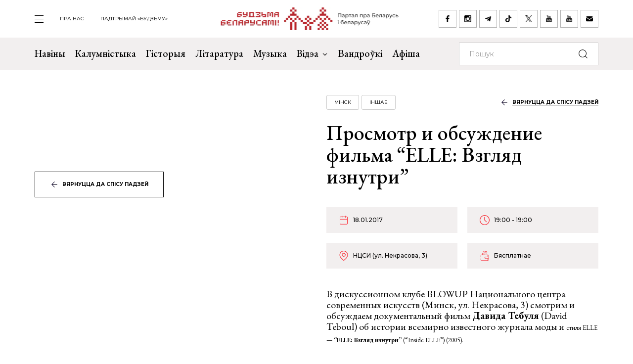

--- FILE ---
content_type: text/html; charset=UTF-8
request_url: https://budzma.org/event/prosmotr-i-obsuzhdyeniye-filma-elle-vzhlyad-iznutri
body_size: 7000
content:
<!doctype html>
<head lang="be">
    <meta http-equiv="X-UA-Compatible" content="IE=edge" />
    <meta name="viewport" content="width=device-width, initial-scale=1, maximum-scale=1, user-scalable=no">
    <meta http-equiv="Content-Type" content="text/html; charset=UTF-8" />
    <link rel="shortcut icon" type="image/x-icon" href="/favicon.png" />
    <title>Будзьма беларусамі! » Просмотр и обсуждение фильма &#8220;ELLE: Взгляд изнутри&#8221;</title>

    <link rel="alternate" type="application/rss+xml" title="RSS" href="/feed/" />

            <link rel="canonical" href="https://budzma.org/event/prosmotr-i-obsuzhdyeniye-filma-elle-vzhlyad-iznutri" />

    
    <link rel="preconnect" href="https://fonts.googleapis.com">
    <link rel="preconnect" href="https://fonts.gstatic.com" crossorigin>
    <link href="https://fonts.googleapis.com/css2?family=EB+Garamond:ital,wght@0,400;0,500;0,700;1,400;1,500;1,700&family=Montserrat:ital,wght@0,400;0,500;0,700;1,400;1,500;1,700&display=swap" rel="stylesheet">

                                
                                            


    <meta http-equiv="Content-Type" content="text/html; charset=UTF-8" />
<meta name="robots" content="index, follow" />
<meta name="keywords" content="-" />
<meta name="description" content="-" />
<link href="/bitrix/cache/css/s1/ibwm/template_cfe48e3731d7be2b4bda8dfd90dcfd5f/template_cfe48e3731d7be2b4bda8dfd90dcfd5f_v1.css?1767986210206782" type="text/css"  data-template-style="true" rel="stylesheet" />
<script  src="/bitrix/cache/js/s1/ibwm/template_3d8780d79f7907fcd59cdeb6794e1724/template_3d8780d79f7907fcd59cdeb6794e1724_v1.js?1767986210403906"></script>

    <script type="text/javascript" src="https://platform-api.sharethis.com/js/sharethis.js#property=676f7998ad6fa80019a0939d&product=inline-share-buttons&source=platform" async="async"></script>

    <!-- Google tag (gtag.js) -->
<script async src="https://www.googletagmanager.com/gtag/js?id=G-8N1P40VZWS"></script>
<script>
  window.dataLayer = window.dataLayer || [];
  function gtag(){dataLayer.push(arguments);}
  gtag('js', new Date());

  gtag('config', 'G-8N1P40VZWS');
  gtag('config', 'UA-7161554-1');
</script>    
</head>

<body>
    <div id="panel"></div>

    <div class="main-menu-dropdown">
        <div class="close">
            <div class="container">
                <a class="icon i-close" href="#">закрыць</a>
            </div>
        </div>
        <div class="container">
            <nav class="row">
                
			<div class="col-xs-12 col-md-2">
	    <ul>
	    		        	<li><a  href="/category/news">Навіны</a></li>
	        	        	<li><a  href="/category/column">Калумністыка</a></li>
	        	        	<li><a  href="/category/history">Гісторыя</a></li>
	        	        	<li><a  href="/category/gistoryya-za-5-khvilin">Гісторыя за 5 хвілін</a></li>
	        	        	<li><a  href="/category/literature">Літаратура</a></li>
	        	        	<li><a  href="/category/muzyka">Музыка</a></li>
	        	    </ul>
	</div>
		<div class="col-xs-12 col-md-2">
	    <ul>
	    		        	<li><a  href="/category/movies">Кіно</a></li>
	        	        	<li><a  href="/events/">Афіша</a></li>
	        	        	<li><a  href="/category/art/">Мастацтва</a></li>
	        	        	<li><a  href="/category/teatr">Тэатр</a></li>
	        	        	<li><a  href="/category/vandruem-razam">Вандроўкі</a></li>
	        	        	<li><a  href="/category/tryzub-i-pagonya">Трызуб і Пагоня</a></li>
	        	    </ul>
	</div>
		<div class="col-xs-12 col-md-2">
	    <ul>
	    		        	<li><a  href="/category/sarmat">Сармат</a></li>
	        	        	<li><a  href="/category/razumnyaty">Разумняты</a></li>
	        	        	<li><a  href="/category/mova">Беларуская мова</a></li>
	        	        	<li><a  href="/category/gatuem-z-budzma">Гатуем з «Будзьма!»</a></li>
	        	        	<li><a  href="/category/fun">Забавы</a></li>
	        	        	<li><a  href="/category/socium">Грамадства</a></li>
	        	    </ul>
	</div>
		<div class="col-xs-12 col-md-2">
	    <ul>
	    		        	<li><a  href="/category/education">Адукацыя</a></li>
	        	        	<li><a  href="/category/psikhalogiya-i-samarazvitstsye">Псіхалогія і самаразвіццё</a></li>
	        	        	<li><a  href="/category/ekalogiya">Экалогія</a></li>
	        	        	<li><a  href="/news/pashto-ki-ad-budzma.html">Паштоўкі ад «Будзьма!»</a></li>
	        	    </ul>
	</div>
	                
<div class="col-xs-12 col-md-2">
    <ul class="extra">
    					                                            <li><a target="_blank" href="https://ko-fi.com/budzma" class="icon i-support ">Падтрымай «Будзьму»</a></li>
        				                        <li><a  href="/about/" class=" ">Што такое «Будзьма беларусамі!»</a></li>
        				                        <li><a  href="/persons/" class=" ">Асобы кампаніі</a></li>
        				                        <li><a  href="/news/use-praekty-budzma.html" class=" ">Усе праекты «Будзьма!»</a></li>
        				                        <li><a  href="/sitemap/" class=" ">карта сайта</a></li>
            </ul>
</div>
                <div class="col-xs-12 col-md-2">
                    <div class="social-navbar">
                      
			    <a href="https://www.facebook.com/budzmabelarusami" target="_blank" class="icon i-facebook ">facebook</a></li>
    		    <a href="https://www.instagram.com/budzma" target="_blank" class="icon i-instagram ">instagram</a></li>
    		    <a href="https://t.me/budzmaorg" target="_blank" class="icon i-telegram ">telegram</a></li>
    		    <a href="https://www.tiktok.com/@budzma_razam" target="_blank" class="icon i-tiktok ">tiktok</a></li>
    		    <a href="https://x.com/budzma" target="_blank" class="icon i-xcom ">X (twitter)</a></li>
    		    <a href="https://www.youtube.com/user/thebudzma/videos" target="_blank" class="icon i-youtube ">youtube</a></li>
    		    <a href="https://www.youtube.com/@BudzmaDzieciam" target="_blank" class="icon i-youtube ">youtube дзецям</a></li>
    		    <a href="mailto:razam@budzma.org" target="_blank" class="icon i-email ">razam@budzma.org</a></li>
                        </div>
                </div>
                <div class="col-xs-12 hidden-md hidden-lg">
                    <a href="/">
                        <img class="dropdown-logo" src="/bitrix/templates/ibwm/new/media/dropdown-logo.png">
                    </a>
                </div>
            </nav>
        </div>
    </div>

    
    <div class="brand-menu">
        <div class="container">
            <ul>
                <li>
                    <a id="show-main-menu" class="navbar-toggle collapsed custom" href="#">
                        <span class="icon-bar top-bar"></span>
                        <span class="icon-bar middle-bar"></span>
                        <span class="icon-bar bottom-bar"></span>
                    </a>
                </li>
                
			
		<li class="hidden-xs hidden-sm"><a  class=" " href="/about/">пра нас</a></li>
    		
					<li class="hidden-xs hidden-sm"><a target="_blank" class=" " href="https://ko-fi.com/budzma">Падтрымай «Будзьму»</a></li>
                </ul>
            <a class="brand-logo" href="/" title="Партал пра Беларусь і беларусаў"></a>
            <div class="social-network hidden-xs hidden-sm">
                <a href="https://www.facebook.com/budzmabelarusami" target="_blank" class="icon i-facebook "></a>
<a href="https://www.instagram.com/budzma" target="_blank" class="icon i-instagram "></a>
<a href="https://t.me/budzmaorg" target="_blank" class="icon i-telegram "></a>
<a href="https://www.tiktok.com/@budzma_razam" target="_blank" class="icon i-tiktok "></a>
<a href="https://x.com/budzma" target="_blank" class="icon i-xcom "></a>
<a href="https://www.youtube.com/user/thebudzma/videos" target="_blank" class="icon i-youtube "></a>
<a href="https://www.youtube.com/@BudzmaDzieciam" target="_blank" class="icon i-youtube "></a>
<a href="mailto:razam@budzma.org" target="_blank" class="icon i-email "></a>            </div>
            <a href="#" class="icon i-search mobile-search hidden-md hidden-lg"></a>
        </div>
    </div>
    
    <div class="main-menu">
        <nav class="navbar navbar-default">
            <div class="container">

				<ul class="nav navbar-nav hidden-xs hidden-sm">
				    				        				            
				            
				            				                <li>
				                    <a class=" " href="/category/news">
				                        Навіны				                    </a>
				                </li>
				            				        				            
				            
				            				                <li>
				                    <a class=" " href="/category/column">
				                        Калумністыка				                    </a>
				                </li>
				            				        				            
				            
				            				                <li>
				                    <a class=" " href="/category/history">
				                        Гісторыя				                    </a>
				                </li>
				            				        				            
				            
				            				                <li>
				                    <a class=" " href="/category/literature">
				                        Літаратура				                    </a>
				                </li>
				            				        				            
				            
				            				                <li>
				                    <a class=" " href="/category/muzyka">
				                        Музыка				                    </a>
				                </li>
				            				        				            
				            															
				            				                <li class="dropdown">
				                    <a href="#" class="dropdown-toggle  " data-toggle="dropdown" role="button" aria-haspopup="true" aria-expanded="false">Відэа <span class="caret"></span></a>
				                    					                    <ul class="dropdown-menu">
					                    												<li>
												<img class="dropdown-thumb" src="/upload/iblock/88a/gmn0rpr7pwwt1v7ac533qo214x9g6qre.png">
												<a href="/category/video/tryzub-i-pagonya">Трызуб і Пагоня</a>
											</li>
																						<li>
												<img class="dropdown-thumb" src="/upload/iblock/939/zjxfo4ydovg3b1xtqsnlx8zjb0oa1r64.jpg">
												<a href="/category/video/khrus-i-papalam">Хрусь і папалам</a>
											</li>
																						<li>
												<img class="dropdown-thumb" src="/upload/iblock/9e9/oovs4s4as2n03z5atg9yh8bknxulw4zx.jpg">
												<a href="/category/video/smalenne-vepruka">«Смаленне Вепрука»</a>
											</li>
																						<li>
												<img class="dropdown-thumb" src="/upload/iblock/1b8/2g0z7uyl4bw3ncm2brw2tcl2vypyvtu3.png">
												<a href="/category/video/sarmat">Сармат</a>
											</li>
																						<li>
												<img class="dropdown-thumb" src="/upload/iblock/77a/j87ayhgkp62bd2o3581lmov8xqct0erx.png">
												<a href="/category/video/razumnyaty">Разумняты</a>
											</li>
																						<li>
												<img class="dropdown-thumb" src="/upload/iblock/9e6/3p3445vwzadfbtie8gtsoh4w1uzetdju.jpg">
												<a href="/category/video/slovy-macniej">«Словы мацней»</a>
											</li>
																						<li>
												<img class="dropdown-thumb" src="/upload/iblock/b12/dr04tikcfmh3csw4acvwgpo5t7ouokpa.png">
												<a href="/category/video/gistoryya-za-5-khvilin">Гісторыя за 5 хвілін</a>
											</li>
																						<li>
												<img class="dropdown-thumb" src="/upload/iblock/68f/98m3z84lfw2zjlzbjzbtaijyowgqc3g1.png">
												<a href="/category/video/gatuem-z-budzma">Гатуем з «Будзьма!»</a>
											</li>
																                    </ul>
				                    				                </li>
				            				        				            
				            
				            				                <li>
				                    <a class="/category/smalenne-vepruka|/ " href="/category/vandruem-razam">
				                        Вандроўкі				                    </a>
				                </li>
				            				        				            
				            
				            				                <li>
				                    <a class=" " href="/events/">
				                        Афіша				                    </a>
				                </li>
				            				        				    				</ul>

                <form class="navbar-form navbar-right" action="/search/index.php" autocomplete="off">
                    <div class="form-group">
                        <input type="text" class="form-control" name="q" value="" placeholder="Пошук">
                        <button type="submit" class="btn-search"></button>
                    </div>
                </form>

            </div><!-- /.container-fluid -->
        </nav>
    </div>


    <div class="event-page">        
        <div class="container">
            <div class="row row-flex">
                <div class="col-xs-12 col-md-6">
                    <div class="event-image">
                        <span class="back-link hidden-md hidden-lg"><a href="/events/">вярнуцца да спісу падзей</a></span>
                                                <img src="">
                        <a href="/events/" class="btn btn-default hidden-sm hidden-xs icon-btn-style">вярнуцца да спісу падзей</a>
                    </div>
                </div>
                <div class="col-xs-12 col-md-6">
                    <div class="detail-text event-detail">
                        <div class="info event-tag gray">
                                                                                                                                            
                                                                                                                                                                                                                                                                                                                                                                                                                                                
                                                                                                                                                                                        <span class="tag"><a href="/events/category/region/minsk">Мінск</a></span>
                                                            
                                                                                                                            <span class="tag"><a href="/events/category/all_padziei/other_padziei">Іншае</a></span>
                                                                                                                                                    <span class="back-link hidden-sm hidden-xs"><a href="/events/">вярнуцца да спісу падзей</a></span>
                        </div>
                        <h1>Просмотр и обсуждение фильма &#8220;ELLE: Взгляд изнутри&#8221;</h1>

                        <div class="event-param">
                                                                                    
                                                                                                                                                                                                                                                            <span class="date">18.01.2017</span>
                            <span class="time">19:00 - 19:00</span>
                            
                                                                                                                        
                                                        <span class="location">НЦСИ (ул. Некрасова, 3)</span>
                            <span class="cost">Бясплатнае </span>
                        </div>

                                                <p>В дискуссионном клубе BLOWUP Национального центра современных искусств (Минск, ул. Некрасова, 3) смотрим и обсуждаем документальный фильм <b>Давида Тебуля</b> (David Teboul) об истории всемирно известного журнала моды и <span style="font-size: small;">стиля ELLE &#8212; <b>&#8220;ELLE: Взгляд изнутри&#8221;</b> (&#8220;Inside ELLE&#8221;) (2005). </span></p>
<p>Перевод на русский язык <b>Анастасии Ходоренко</b> специально для показа в рамках проекта дискуссионного клуба BLOWUP.</p>
<p><b>Единственный показ с синхронным переводом состоится 18 января 2017 г. в 19.00</b>.</p>
<div class="m_2594672145542852691gmail-m_-8514703691004729778gmail-text_exposed_show">
<p><b>Вход </b>по входным билетам НЦСИ.</p>
<p><b>Фильм любезно предоставлен Посольством Франции в Беларуси</b>.</p>
</div>
<p><b>Страница события в ФБ:</b> <a href="https://www.facebook.com/events/372342743124766/" target="_blank" data-saferedirecturl="https://www.google.com/url?hl=ru&amp;q=https://www.facebook.com/events/372342743124766/&amp;source=gmail&amp;ust=1484124898711000&amp;usg=AFQjCNE1mc1ljc3XH79qgSH1wzPXv5nzRQ"><br />
https://www.facebook.com/event<wbr></wbr>s/372342743124766/</a></p>

                        <div class="btn-group">
                                                                                        <a href="https://www.google.com/calendar/event?action=TEMPLATE&text=Просмотр и обсуждение фильма &#8220;ELLE: Взгляд изнутри&#8221;&dates=20170118T190000/20170118T190000&details=НЦСИ&location=ул. Некрасова, 3&trp=false&sprop=http%3A%2F%2Fbudzma.org&sprop=name:%D0%91%D1%83%D0%B4%D0%B7%D1%8C%D0%BC%D0%B0%20%D1%80%D0%B0%D0%B7%D0%B0%D0%BC!" target="_blank" title="дадаць у google каляндар" class="btn btn-default icon-appoitment icon-btn-style">дадаць у google каляндар</a>
                                                    </div>
                        <br>
                        <div class="social-network">
                            <div class="sharethis-inline-share-buttons"></div>
                        </div>
                    </div>
                </div>
            </div>
        </div>
    </div>

    <div class="events slider inner">
        <div class="container">
            <div class="row">
                <div class="col-xs-12">                    
                    <div class="border gray">
                        <h1>Вам можа быць цікава</h1>
                        <button class="icon i-box-right hidden-md hidden-lg"></button>
                        <button class="icon i-box-left hidden-md hidden-lg"></button>
                    </div>
                </div>
            </div>
            <div class="swiper-container">                
                <div class="row swiper-wrapper list">
                                                        <div class="col-xs-12 col-md-3 swiper-slide">
                        <div class="preview" id="bx_3218110189_75755">
                            <div class="img-frame">
                                <div class="fr">
                                                                                                                                                                                        <img src="/upload/resize_cache/iblock/7c8/390_390_2/i8voed397mhxxo3yk946su41z46c48u4.jpg">
                                </div>
                            </div>
                            <div class="text">
                                <h4><a href="/event/lektsyya-zhanchyny-gistoryi">Лекцыя “Жанчыны ў гісторыі Беларусі. Ад Рагнеды да нашых дзён” у Гданьску</a></h4>
                                <div class="event-param">
                                                                                                            
                                                                                                                                                                                                                                                                                <span class="date">18.01.2026 (15:00 - 17:00)</span>
                                    
                                                                                                                                                        
                                    
                                    <span class="location">БКТ «Хатка» (ul. Miszewskiego 17/307)</span>
                                </div>
                                <div class="info gray">
                                                                                                                                                                                    
                                                                                                                                                                                                                                                                                                                                                                                                        
                                                                                                                                                                                                                                        <span class="tag"><a href="/events/category/region/gdansk">Гданьск</a></span>
                                                                            
                                                                                                                                                            <span class="tag"><a href="/events/category/all_padziei/litaratura_padziei">Літаратура</a></span>
                                                                                                                                                                                        </div>
                            </div>
                        </div>
                    </div>
                                                        <div class="col-xs-12 col-md-3 swiper-slide">
                        <div class="preview" id="bx_3218110189_76145">
                            <div class="img-frame">
                                <div class="fr">
                                                                                                                                                                                        <img src="/upload/resize_cache/iblock/32e/390_390_2/3m0npae3u9x86zgah8gnwo8zgjt7dsmg.jpg">
                                </div>
                            </div>
                            <div class="text">
                                <h4><a href="/event/botanic-project-vilni">BOTANIC PROJECT у Вільні</a></h4>
                                <div class="event-param">
                                                                                                            
                                                                                                                                                                                                                                                                                <span class="date">14.02.2026 (18:30 - 19:30)</span>
                                    
                                                                                                                                                        
                                    
                                    <span class="location">Alaus Namai (Goštauto 8)</span>
                                </div>
                                <div class="info gray">
                                                                                                                                                                                    
                                                                                                                                                                                                                                                                                                                                                                                                                                                                                                                                                                        
                                                                                                                                                                                                                                                                                                                    <span class="tag"><a href="/events/category/region/vilnya">Вільня</a></span>
                                                                            
                                                                                                                                                            <span class="tag"><a href="/events/category/all_padziei/kancerty_padziei">Канцэрты</a></span>
                                                                                                                                                                <span class="tag"><a href="/events/category/all_padziei/other_padziei">Іншае</a></span>
                                                                                                                                                                                        </div>
                            </div>
                        </div>
                    </div>
                                                        <div class="col-xs-12 col-md-3 swiper-slide">
                        <div class="preview" id="bx_3218110189_76051">
                            <div class="img-frame">
                                <div class="fr">
                                                                                                                                                                                        <img src="/upload/iblock/66f/r0fv0jph62r8iz14v42lxg7xnqsiqnqm.jpg">
                                </div>
                            </div>
                            <div class="text">
                                <h4><a href="/event/valyantsinkavyya-volski-i-arakelyan">Валянцінкавыя Вольскі і Аракелян у Вільні</a></h4>
                                <div class="event-param">
                                                                                                            
                                                                                                                                                                                                                                                                                <span class="date">14.02.2026 (19:00 - 21:00)</span>
                                    
                                                                                                                                                        
                                    
                                    <span class="location">Paviljonas (Pylimo gatvė 21b)</span>
                                </div>
                                <div class="info gray">
                                                                                                                                                                                    
                                                                                                                                                                                                                                                                                                                                                                                                        
                                                                                                                                                                                                                                        <span class="tag"><a href="/events/category/region/vilnya">Вільня</a></span>
                                                                            
                                                                                                                                                            <span class="tag"><a href="/events/category/all_padziei/kancerty_padziei">Канцэрты</a></span>
                                                                                                                                                                                        </div>
                            </div>
                        </div>
                    </div>
                                                        <div class="col-xs-12 col-md-3 swiper-slide">
                        <div class="preview" id="bx_3218110189_75913">
                            <div class="img-frame">
                                <div class="fr">
                                                                                                                                                                                        <img src="/upload/resize_cache/iblock/625/390_390_2/xs5aa70n62ww5n34g1raf8wpw4aaw2h6.jpg">
                                </div>
                            </div>
                            <div class="text">
                                <h4><a href="/event/vystava-belaruskaya-vaza-minsku">Выстава “Беларуская ваза” ў Мінску</a></h4>
                                <div class="event-param">
                                                                                                            
                                                                                                                                                                                                                                                                                <span class="date">24.12.2026 11:00 - 01.03.2026 19:00</span>
                                    
                                                                                                                                                        
                                    
                                    <span class="location">Нацыянальны мастацкі музей (вул. К. Маркса, 24)</span>
                                </div>
                                <div class="info gray">
                                                                                                                                                                                    
                                                                                                                                                                                                                                                                                                                                                                                                        
                                                                                                                                                                                                                                        <span class="tag"><a href="/events/category/region/minsk">Мінск</a></span>
                                                                            
                                                                                                                                                            <span class="tag"><a href="/events/category/all_padziei/vystavy_padziei">Выставы</a></span>
                                                                                                                                                                                        </div>
                            </div>
                        </div>
                    </div>
                                </div>
            </div>

        </div>
    </div> <!-- End events -->
    
          
    <div class="last-news">
        <div class="container">
            <div class="row">
                <div class="col-xs-12">
                    <div class="border">
                        <h1 class="icon-edit">Апошняе <br>на Budzma.org</h1>
                        <a href="/category/news">чытаць яшчэ</a>
                    </div>
                </div>
            </div>
            <div class="row row-flex list">
                                            <div class="col-xs-12 col-md-6">
                    <div class="item" id="bx_651765591_76135">
                        <div class="info">
                                                        <span class="date">15.01.2026</span>
                                                        <span class="tag"><a href="/category/socium">Грамадства</a></span>                         </div>
                        <h4><a href="/news/prapagandysty-es.html">Беларускіх прапагандыстаў будуць вучыць барацьбе з фэйкамі за грошы ЕС</a></h4>
                    </div>
                </div>
                                            <div class="col-xs-12 col-md-6">
                    <div class="item" id="bx_651765591_76134">
                        <div class="info">
                                                        <span class="date">15.01.2026</span>
                                                        <span class="tag"><a href="/category/socium">Грамадства</a></span>                         </div>
                        <h4><a href="/news/belaruskiya-stravy-yuneska.html">Беларускія стравы з бульбы могуць трапіць у Спіс спадчыны ЮНЕСКА</a></h4>
                    </div>
                </div>
                                            <div class="col-xs-12 col-md-6">
                    <div class="item" id="bx_651765591_76133">
                        <div class="info">
                                                        <span class="date">15.01.2026</span>
                                                        <span class="tag"><a href="/category/socium">Грамадства</a></span> <span class="tag"><a href="/category/history">Гісторыя</a></span>                         </div>
                        <h4><a href="/news/zadyyakalny-koush.html">На ўнікальны задыякальны коўш прэтэндавалі і літоўцы, і расіяне. А ён аказаўся з беларускага Слаўгарада</a></h4>
                    </div>
                </div>
                                            <div class="col-xs-12 col-md-6">
                    <div class="item" id="bx_651765591_76132">
                        <div class="info">
                                                        <span class="date">15.01.2026</span>
                                                        <span class="tag"><a href="/category/socium">Грамадства</a></span>                         </div>
                        <h4><a href="/news/dzyanis-dudzinski-gutarka.html">Дзяніс Дудзінскі: «Да 2020-га плюхаўся ў жыжцы ружовага кефіру. А за апошнюю пяцігодку адчуў смак жыцця»</a></h4>
                    </div>
                </div>
                        </div>

            <div class="row">
                <div class="col-xs-12">
                    <div class="border mobile hidden-md hidden-lg">
                        <a href="/category/news">чытаць яшчэ</a>
                    </div>
                </div>
            </div>
        </div>
    </div>
    
        <div class="footer-nav">
        <div class="back-color"></div>
        <div class="container">
            <div class="row row-flex">                
                
    <div class="col-xs-12 col-md-6 popular">
        <div class="border">
            <h1 class="zap-icon">Папулярнае</h1>
            <a href="/popular/">чытаць яшчэ</a>
        </div>
						        <div class="item" id="bx_1373509569_76068">
	            <div class="info">
                                        <span class="date">09.01.2026</span>
                                        <span class="tag"><a href="/category/socium">Грамадства</a></span> <span class="tag"><a href="/category/literature">Літаратура</a></span> <span class="tag"><a href="/category/mova">Беларуская мова</a></span> 	            </div>
	            <h4><a href="/news/vyysha-dapamozhnik.html">У Польшчы выдалі дапаможнік для вывучэння беларускай мовы як замежнай</a></h4>
	        </div>
        				        <div class="item" id="bx_1373509569_76062">
	            <div class="info">
                                        <span class="date">09.01.2026</span>
                                        <span class="tag"><a href="/category/prydarozhny-pyl">«Прыдарожны пыл»</a></span> 	            </div>
	            <h4><a href="/news/belarus-geta-zima.html">Беларусь — гэта… зіма</a></h4>
	        </div>
        				        <div class="item" id="bx_1373509569_76073">
	            <div class="info">
                                        <span class="date">09.01.2026</span>
                                        <span class="tag"><a href="/category/socium">Грамадства</a></span> <span class="tag"><a href="/category/fun">Забавы</a></span> 	            </div>
	            <h4><a href="/news/nakolki-dobra-vy-vedaetse-stravy.html">Наколькі добра вы ведаеце стравы беларускай кухні? Гастранамічны тэст ад «Будзьма!»</a></h4>
	        </div>
        				        <div class="item" id="bx_1373509569_76063">
	            <div class="info">
                                        <span class="date">09.01.2026</span>
                                        <span class="tag"><a href="/category/socium">Грамадства</a></span> <span class="tag"><a href="/category/literature">Літаратура</a></span> 	            </div>
	            <h4><a href="/news/alyaksandr-fyaduta-knigi.html">Аляксандр Фядута: Спачатку зніклі кнігі Святланы Алексіевіч, потым — інагентаў</a></h4>
	        </div>
        
        <div class="border mobile hidden-md hidden-lg">
            <a href="/popular/">чытаць яшчэ</a>
        </div>
    </div>
                <div class="col-xs-12 col-md-6 right">
    <h1>Важнае пра нас</h1>
    <div class="num-list">
        <div>
            <span class="num">01</span><h3><a href="/about/">Што такое «Будзьма беларусамі!»</a></h3>
        </div>
        <div>
            <span class="num">02</span><h3><a href="/persons/">Асобы кампаніі</a></h3>
        </div>
        <div>
            <span class="num">03</span><h3><a href="/news/use-praekty-budzma.html">Усе праекты «Будзьма!»</a></h3>
        </div>
    </div>
    <div class="logo"></div>
</div>            </div>
        </div>
    </div> <!-- End footer-nav -->
    
    <div class="footer">
        <div class="container">
            <div class="f-top">
                <div class="row">
                    <div class="col-xs-12 col-md-2">
                        <a class="f-logo" href="/"><img src="/bitrix/templates/ibwm/new/media/f-logo.jpg"></a>
                    </div>
                    
                <div class="col-xs-6 col-md-4 f-menu">
            <div class="row">
                                    <div class="col-xs-12 col-md-6">
                        <ul>
                                                            <li>
                                    <a href="/category/news" >
                                        Навіны                                    </a>
                                </li>
                                                            <li>
                                    <a href="/category/column" >
                                        Калумністыка                                    </a>
                                </li>
                                                            <li>
                                    <a href="/category/history" >
                                        Гісторыя                                    </a>
                                </li>
                                                            <li>
                                    <a href="/category/gistoryya-za-5-khvilin" >
                                        Гісторыя за 5 хвілін                                    </a>
                                </li>
                                                            <li>
                                    <a href="/category/literature" >
                                        Літаратура                                    </a>
                                </li>
                                                            <li>
                                    <a href="/category/muzyka" >
                                        Музыка                                    </a>
                                </li>
                                                    </ul>
                    </div>
                                    <div class="col-xs-12 col-md-6">
                        <ul>
                                                            <li>
                                    <a href="/category/movies" >
                                        Кіно                                    </a>
                                </li>
                                                            <li>
                                    <a href="/events/" >
                                        Афіша                                    </a>
                                </li>
                                                            <li>
                                    <a href="/category/art" >
                                        Мастацтва                                    </a>
                                </li>
                                                            <li>
                                    <a href="/category/teatr" >
                                        Тэатр                                    </a>
                                </li>
                                                            <li>
                                    <a href="/category/vandruem-razam" >
                                        Вандроўкі                                    </a>
                                </li>
                                                            <li>
                                    <a href="/category/tryzub-i-pagonya" >
                                        Трызуб і Пагоня                                    </a>
                                </li>
                                                    </ul>
                    </div>
                            </div>
        </div>
            <div class="col-xs-6 col-md-4 f-menu">
            <div class="row">
                                    <div class="col-xs-12 col-md-6">
                        <ul>
                                                            <li>
                                    <a href="/category/sarmat" >
                                        Сармат                                    </a>
                                </li>
                                                            <li>
                                    <a href="/category/razumnyaty" >
                                        Разумняты                                    </a>
                                </li>
                                                            <li>
                                    <a href="/category/mova" >
                                        Беларуская мова                                    </a>
                                </li>
                                                            <li>
                                    <a href="/category/gatuem-z-budzma" >
                                        Гатуем з «Будзьма!»                                    </a>
                                </li>
                                                            <li>
                                    <a href="/category/fun" >
                                        Забавы                                    </a>
                                </li>
                                                            <li>
                                    <a href="/category/socium" >
                                        Грамадства                                    </a>
                                </li>
                                                    </ul>
                    </div>
                                    <div class="col-xs-12 col-md-6">
                        <ul>
                                                            <li>
                                    <a href="/category/education" >
                                        Адукацыя                                    </a>
                                </li>
                                                            <li>
                                    <a href="/category/psikhalogiya-i-samarazvitstsye" >
                                        Псіхалогія і самаразвіццё                                    </a>
                                </li>
                                                            <li>
                                    <a href="/category/ekalogiya" >
                                        Экалогія                                    </a>
                                </li>
                                                            <li>
                                    <a href="/news/pashto-ki-ad-budzma.html" >
                                        Паштоўкі ад «Будзьма!»                                    </a>
                                </li>
                                                    </ul>
                    </div>
                            </div>
        </div>
                        
<div class="col-xs-12 col-md-2">
    <ul class="extra">
    					                        <li><a  href="/about/" class=" ">Што такое «Будзьма беларусамі!»</a></li>
        				                        <li><a  href="/persons/" class=" ">Асобы кампаніі</a></li>
        				                        <li><a  href="/news/use-praekty-budzma.html" class=" ">Усе праекты «Будзьма!»</a></li>
        				                        <li><a  href="/sitemap/" class=" ">карта сайта</a></li>
            </ul>
</div>
                </div>
            </div>
            <div class="f-bottom">
                <div class="social-navbar">
                      
			    <a href="https://www.facebook.com/budzmabelarusami" target="_blank" class="icon i-facebook ">facebook</a></li>
    		    <a href="https://www.instagram.com/budzma" target="_blank" class="icon i-instagram ">instagram</a></li>
    		    <a href="https://t.me/budzmaorg" target="_blank" class="icon i-telegram ">telegram</a></li>
    		    <a href="https://www.tiktok.com/@budzma_razam" target="_blank" class="icon i-tiktok ">tiktok</a></li>
    		    <a href="https://x.com/budzma" target="_blank" class="icon i-xcom ">X (twitter)</a></li>
    		    <a href="https://www.youtube.com/user/thebudzma/videos" target="_blank" class="icon i-youtube ">youtube</a></li>
    		    <a href="https://www.youtube.com/@BudzmaDzieciam" target="_blank" class="icon i-youtube ">youtube дзецям</a></li>
    		    <a href="mailto:razam@budzma.org" target="_blank" class="icon i-email ">razam@budzma.org</a></li>
                          <a href="https://ko-fi.com/budzma" target="_blank" class="icon i-support pull-right ">Падтрымай «Будзьму»</a>                </div>
                <div class="copyright">© 2008-2025, Budzma.org</div>
            </div>
        </div>
    </div>
</body>

</html>